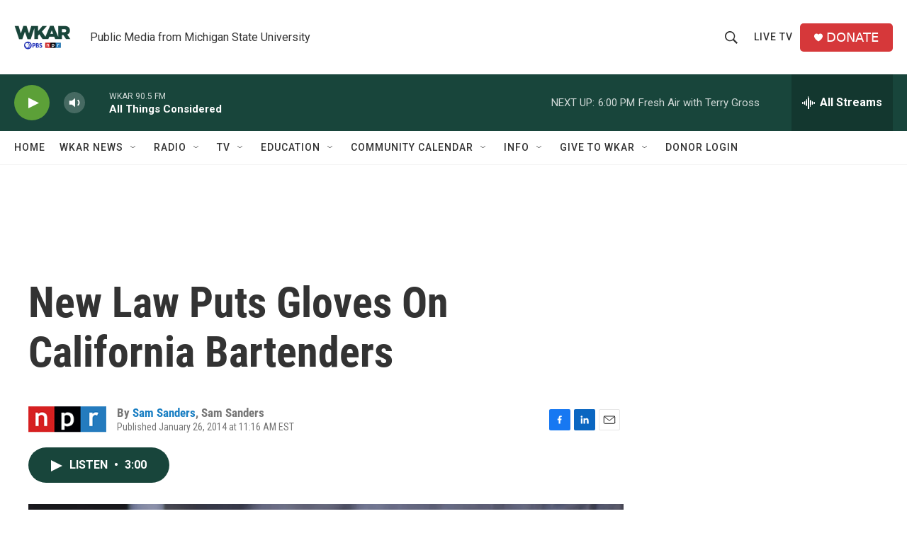

--- FILE ---
content_type: text/html; charset=utf-8
request_url: https://www.google.com/recaptcha/api2/aframe
body_size: 268
content:
<!DOCTYPE HTML><html><head><meta http-equiv="content-type" content="text/html; charset=UTF-8"></head><body><script nonce="5puVOGRBNe08CrJDtHpTNw">/** Anti-fraud and anti-abuse applications only. See google.com/recaptcha */ try{var clients={'sodar':'https://pagead2.googlesyndication.com/pagead/sodar?'};window.addEventListener("message",function(a){try{if(a.source===window.parent){var b=JSON.parse(a.data);var c=clients[b['id']];if(c){var d=document.createElement('img');d.src=c+b['params']+'&rc='+(localStorage.getItem("rc::a")?sessionStorage.getItem("rc::b"):"");window.document.body.appendChild(d);sessionStorage.setItem("rc::e",parseInt(sessionStorage.getItem("rc::e")||0)+1);localStorage.setItem("rc::h",'1768857413702');}}}catch(b){}});window.parent.postMessage("_grecaptcha_ready", "*");}catch(b){}</script></body></html>